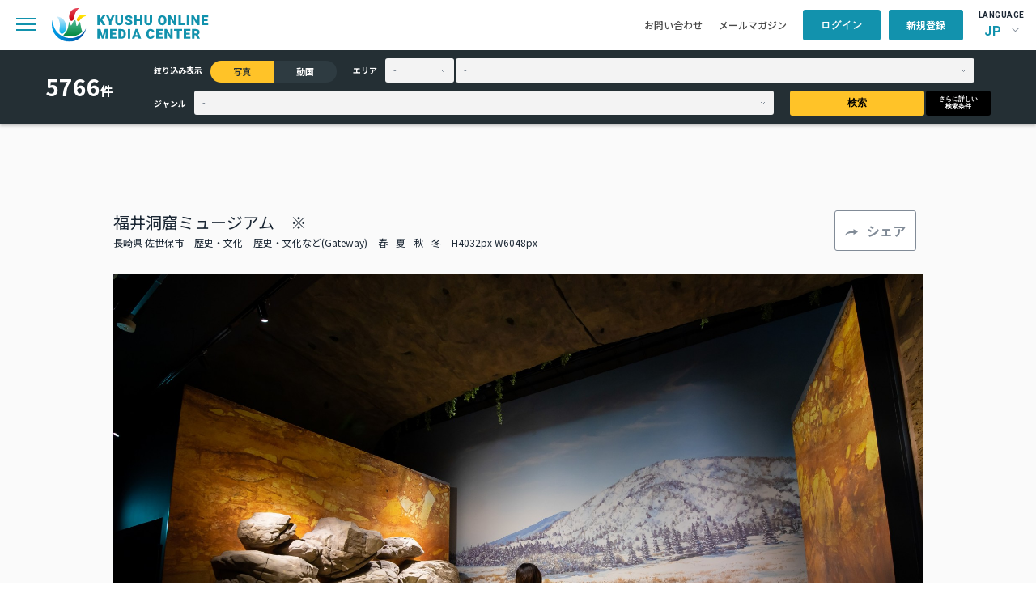

--- FILE ---
content_type: text/html; charset=UTF-8
request_url: https://komc.visit-kyushu.com/library/detail/4232?narrow_contents=photo
body_size: 49061
content:
<!DOCTYPE html>
<html lang="ja">

<head>
    <meta charset="UTF-8">
    <meta http-equiv="X-UA-Compatible" content="IE=edge">
    <meta name="viewport" content="width=device-width, initial-scale=1.0">
    <title>福井洞窟ミュージアム　※｜写真｜ライブラリ｜九州観光機構 KYUSHU ONLINE MEDIA CENTER</title>
    <meta name="title" content="福井洞窟ミュージアム　※｜写真｜ライブラリ｜九州観光機構 KYUSHU ONLINE MEDIA CENTER">
    <meta name="description" content="">

    <meta property="og:title" content="福井洞窟ミュージアム　※｜写真｜ライブラリ｜九州観光機構 KYUSHU ONLINE MEDIA CENTER">
    <meta property="og:description" content=""/>
    <meta property="og:url" content="https://komc.visit-kyushu.com/">
    <meta property="og:image" content="https://komc.visit-kyushu.com/assets/img/komc_ogp.jpg">
    <meta property="og:site_name" content="KYUSHU ONLINE MEDIA CENTER">
    <meta property="og:type" content="website">
    <meta property="og:locale" content="ja_JP">

    <link rel="shortcut icon" href="https://komc.visit-kyushu.com/assets/common/img/komc_favicon.png">
    <link rel="stylesheet" href="https://cdnjs.cloudflare.com/ajax/libs/flatpickr/4.6.13/flatpickr.min.css" integrity="sha512-MQXduO8IQnJVq1qmySpN87QQkiR1bZHtorbJBD0tzy7/0U9+YIC93QWHeGTEoojMVHWWNkoCp8V6OzVSYrX0oQ==" crossorigin="anonymous" referrerpolicy="no-referrer" />
    <link rel="stylesheet" href="https://komc.visit-kyushu.com/assets/common/css/style.css">
    <script src="https://code.jquery.com/jquery-3.7.1.min.js" integrity="sha256-/JqT3SQfawRcv/BIHPThkBvs0OEvtFFmqPF/lYI/Cxo=" crossorigin="anonymous"></script>
    <!-- Global site tag (gtag.js) - Google Analytics -->
    <script async src="https://www.googletagmanager.com/gtag/js?id=G-QRPG9643PP"></script>
    <script>
        window.dataLayer = window.dataLayer || [];
        function gtag(){dataLayer.push(arguments);}
        gtag('js', new Date());

        gtag('config', 'G-QRPG9643PP');
    </script>
    <link rel="stylesheet" href="https://use.fontawesome.com/releases/v5.7.2/css/all.css?v=1769194311" integrity="sha384-fnmOCqbTlWIlj8LyTjo7mOUStjsKC4pOpQbqyi7RrhN7udi9RwhKkMHpvLbHG9Sr" crossorigin="anonymous">
</head>

<body>
<header class="p-header-container l-header">
    <div class="l-header-nav">
        <div class="l-header-nav__left">
            <div class="p-header-content__sp-menu">
                <span class="c-hbg-btn"></span>
            </div>
            <h1 class="p-header-content__logo">
                <a href="https://komc.visit-kyushu.com/">
                    <img src="https://komc.visit-kyushu.com/assets/common/img/top/logo.svg" alt="KYUSHU ONLINE MEDIA CENTER">
                </a>
            </h1>
            <nav class="p-header-content__navi c-gnavi">
                <ul>
                    <li><a href="https://komc.visit-kyushu.com/news">お知らせ</a></li>
                    <li class="has_child">
                        <span>お役立ち情報</span>
                        <ul class="c-gnavi__sub">
                            <li>
                                <a href="https://komc.visit-kyushu.com/ci_guideline">ガイドブック・CIガイドライン</a>
                            </li>
                            <li>
                                <a href="https://komc.visit-kyushu.com/story">ストーリー</a>
                            </li>
                            <li>
                                <a href="https://komc.visit-kyushu.com/traveltrade">Travel Trade</a>
                            </li>
                            <li>
                                <a href="https://komc.visit-kyushu.com/concierge">Discover Your Kyushu</a>
                            </li>
                        </ul>
                    </li>
                    <li>
                        <a href="https://komc.visit-kyushu.com/library">ライブラリ</a>
                    </li>
                                    </ul>
            </nav>
        </div>
        <div class="l-header-nav__right">
            <ul class="p-header-content__other-menu">
                <li class="item">
                    <a href="https://komc.visit-kyushu.com/contact">お問い合わせ</a>
                </li>
                <li class="item">
                    <a href="https://komc.visit-kyushu.com/mail_magazine">メールマガジン</a>
                </li>
            </ul>
            <ul class="p-header-content__member-menu">
                                                    <li class="item is_user_login">
                        <a class="c-btn c-btn--blue" href="#">ログイン</a>
                    </li>
                    <li class="item is_user_regist">
                        <a class="c-btn c-btn--blue" href="https://komc.visit-kyushu.com/entry">新規登録</a>
                    </li>
                            </ul>
            <div class="p-header-content__language">
                <p>LANGUAGE</p>
                <div class="p-header-language">
                                        <div class="p-header-language__select">JP</div>
                    <ul class="p-header-language__menu">
                                            <li class="jp">
                                                    <span>JP</span>
                                                </li>
                                            <li class="en">
                                                    <a href="https://komc.visit-kyushu.com/translation">EN</a>
                                                </li>
                                        </ul>
                </div>
            </div>
        </div>
    </div>
    <nav class="p-sp-menu">
        <div class="l-sp-menu-container">
            <div class="l-sp-menu-head">
                <form action="https://komc.visit-kyushu.com/library" method="get" class="p-sp-menu__form" accept-charset="utf-8">
                    <input type="search" name="keyword_photo" placeholder="ライブラリ検索" class="c-input c-input--gray">
                    <button type="submit">
                        <img src="https://komc.visit-kyushu.com/assets/common/img/top/search.svg" alt="ライブラリから検索">
                    </button>
                </form>                <div class="l-sp-menu-head__close-btn"></div>
            </div>
            <ul class="p-sp-menu__list">
                <li>
                    <a href="https://komc.visit-kyushu.com/news">お知らせ</a>
                </li>
                <li class="has_child">
                    <span>お役立ち情報</span>
                    <ul class="sub-list">
                        <li>
                            <a href="https://komc.visit-kyushu.com/ci_guideline">ガイドブック・CIガイドライン</a>
                        </li>
                        <li>
                            <a href="https://komc.visit-kyushu.com/story">ストーリー</a>
                        </li>
                        <li>
                            <a href="https://komc.visit-kyushu.com/traveltrade">Travel Trade</a>
                        </li>
                        <li>
                            <a href="https://komc.visit-kyushu.com/concierge">Discover Your Kyushu</a>
                        </li>
                    </ul>
                </li>
                <li>
                    <a href="https://komc.visit-kyushu.com/library">ライブラリ一覧</a>
                </li>
            </ul>
            <ul class="p-sp-menu__other-menu">
                <li>
                    <a href="https://komc.visit-kyushu.com/contact">お問い合わせ</a>
                </li>
                <li>
                    <a href="https://komc.visit-kyushu.com/mail_magazine">メールマガジン</a>
                </li>
            </ul>
            <div class="p-sp-menu-language">
                <p>LANGUAGE</p>
                <ul class="p-sp-menu-language__menu">
                                        <li class="jp">
                                                    <span>JP</span>
                                            </li>
                                        <li class="en">
                                                    <a href="https://komc.visit-kyushu.com/translation">EN</a>
                                            </li>
                                    </ul>
            </div>
            <div class="p-sp-menu-logo">
                <a href="#">
                    <img src="https://komc.visit-kyushu.com/assets/common/img/top/logo.svg"
                         alt="KYUSHU ONLINE MEDIA CENTER">
                </a>
            </div>
            <div class="p-sp-menu-member">
                <div class="p-sp-menu-member__top">
                                            <a href="#" class="c-btn c-btn--blue is_user_login">ログイン</a>
                        <a href="https://komc.visit-kyushu.com/entry"
                           class="c-btn c-btn--blue is_user_regist">新規登録</a>
                                    </div>
                            </div>
        </div>
    </nav>
            <form action="https://komc.visit-kyushu.com/library" method="get" class="p-header-search" accept-charset="utf-8">
            <div class="p-header-search__inner">
                <div class="p-header-search__number">
                    <p class="c-header-search__text">0</p>
                    <span>件</span>
                </div>
                <div class="p-header-search__inner-right">
                    <div class="p-header-search__contents-left">
                        <div class="p-header-search__narrow">
                            <p class="c-header-search__item u-mr-item">絞り込み表示</p>
                            <label class="c-header-search__radio">
                                <input type="radio" name="narrow_contents" value="photo"
                                       class="c-header-search__radiobtn" checked>
                                <span>写真</span>
                            </label>
                            <label class="c-header-search__radio">
                                <input type="radio" name="narrow_contents" value="movie"
                                       class="c-header-search__radiobtn" >
                                <span>動画</span>
                            </label>
                        </div>
                        <div class="p-header-search__area">
                            <p class="c-header-search__item u-mr-item">エリア</p>
                            <select name="prefecture" class="p-header-search__select-prefecture c-select-mini u-mrss">
                                                                    <option value="" >-</option>
                                                                    <option value="福岡県" >福岡県</option>
                                                                    <option value="佐賀県" >佐賀県</option>
                                                                    <option value="長崎県" >長崎県</option>
                                                                    <option value="熊本県" >熊本県</option>
                                                                    <option value="大分県" >大分県</option>
                                                                    <option value="宮崎県" >宮崎県</option>
                                                                    <option value="鹿児島県" >鹿児島県</option>
                                                            </select>
                            <select name="city" class="p-header-search__select-town c-select-mini">
                                                                    <option value="">-</option>
                                                            </select>
                        </div>
                    </div>
                    <div class="p-header-search__contents-right">
                        <div class="p-header-search__genre">
                            <p class="c-header-search__item u-mr-item">ジャンル</p>
                            <select name="genre" class="p-header-search__select-genre c-select-mini">
                                <option value="" selected>-</option>
                                                                                                                                                    <option value="グルメ" >グルメ</option>
                                                                                                                                                                                        <option value="自然景観" >自然景観</option>
                                                                                                                                                                                        <option value="歴史・文化" >歴史・文化</option>
                                                                                                                                                                                        <option value="体験・アクティビティ" >体験・アクティビティ</option>
                                                                                                                                                                                        <option value="祭り・イベント" >祭り・イベント</option>
                                                                                                                                                                                        <option value="工芸品" >工芸品</option>
                                                                                                                                                                                        <option value="温泉" >温泉</option>
                                                                                                                                                                                        <option value="ユニークな宿泊施設" >ユニークな宿泊施設</option>
                                                                                                                                                                                        <option value="乗り物" >乗り物</option>
                                                                                                </select>
                        </div>
                        <button type="submit" class="p-header-search__s-btn c-btn c-btn--yellow u-mrss">検索</button>
                        <button type="submit" class="p-header-search__n-btn c-btn c-btn--black">さらに詳しい<br>検索条件</button>
                    </div>
                </div>
            </div>
        </form>    </header><main class="p-library l-bck-gray">
    <div class="p-detail">
        <div class="p-detail__inner">
            <div class="p-detail__title">
                <div class="p-detail__text">
                    <p class="p-detail__main">福井洞窟ミュージアム　※</p>
                    <div class="p-detail__text-min">
                                                <span>長崎県 佐世保市</span>
                                                                                                            <span>歴史・文化</span>
                                                                                                                                                                <span>歴史・文化など(Gateway)</span>
                                                                                                    <span>春</span><span>夏</span><span>秋</span><span>冬</span>                        <span>H4032px W6048px</span>
                    </div>
                </div>
                <div class="c-detail__btn">
                    <span class="c-btn c-btn--white c-btn--share">シェア</span>
                                        <div class="p-share-popup">
                        <p class="p-share-popup__title">この写真をシェアする</p>
                        <ul class="p-share-popup__list">
                            <li>
                                <a href="https://www.facebook.com/sharer/sharer.php?u=https://komc.visit-kyushu.com/library/4232" target="_blank">
                                    <img src="https://komc.visit-kyushu.com/assets/common/img/library/icon_share_fb.png"
                                         alt="facebookでシェア"
                                         target="_blank">
                                    <span>シェア</span>
                                </a>
                            </li>
                            <li>
                                <a href="https://twitter.com/share?url=https://komc.visit-kyushu.com/library/4232&text=福井洞窟ミュージアム　※"
                                   target="_blank">
                                    <img src="https://komc.visit-kyushu.com/assets/common/img/library/icon_share_twitter.svg"
                                         alt="twitterでつぶやく">
                                    <span>つぶやく</span>
                                </a>
                            </li>
                            <li>
                                <a href="mailto:?body=https://komc.visit-kyushu.com/library/4232" target="_blank">
                                    <img src="https://komc.visit-kyushu.com/assets/common/img/library/icon_share_mail.svg"
                                         alt="メール">
                                    <span>メール</span>
                                </a>
                            </li>
                            <li>
                                <button type="button" class="p-copy-btn" data-url="https://komc.visit-kyushu.com/library/4232">
                                    <img src="https://komc.visit-kyushu.com/assets/common/img/library/icon_share_url.svg"
                                         alt="URLコピー">
                                    <span>URLコピー</span>
                                </button>
                            </li>
                        </ul>
                    </div>
                </div>
            </div>
            <figure class="p-detail__main-img">
                <img src="https://komc.visit-kyushu.com/assets/photo/39/large/57605b4ac1273339a6d6271e6c5fca23.jpg"
                     alt="福井洞窟ミュージアム　※">
            </figure>
            <div class="p-detail__description">
                <dl class="p-detail__description-row">
                    <dt class="title">説明</dt>
                    <dd class="description">福井洞窟は佐世保市吉井町にある旧石器時代から縄文時代の洞窟遺跡であり
洞窟でのくらしと文化の移り変わりを知るうえで重要な史跡です。
昭和・平成に行われた発掘調査で発見した出土品は国の重要文化財に指定され、福井洞窟ミュージアムにて展示されています。

館内には、発掘現場から採取された地層を使用した福井洞窟の原寸ジオラマや出土品の展示古代技術の体験コーナーなどがあります。

ミュージアムで学習した後はレンタサイクルを借りて実際に福井洞窟を見に行くことも可能です！

※画像を使用する際は、クレジット表記（ⓒSASEBO）をお願いします。※</dd>
                </dl>
                <dl class="p-detail__description-row">
                    <dt class="title">補足情報</dt>
                    <dd class="description"></dd>
                </dl>
                            </div>
        </div>
        <div class="l-container p-detail-gallery">
            <p class="c-detail_img-text">類似画像はこちら</p>
            <ul class="p-photo-gallery">
                                                            <li class="p-photo-gallery__card ">
                            <a href="https://komc.visit-kyushu.com/library/detail/3473?narrow_contents=photo">
                                <figure class="p-photo-gallery__photo">
                                                                        <img src="https://komc.visit-kyushu.com/assets/photo/23/thumbnail/c456b088fe558219866e9ac8c8a3027f.jpg"
                                         alt="湧水庭園 四明荘　※">
                                </figure>
                                <div class="p-photo-gallery__bottom">
                                    <div class="p-photo-gallery__title">
                                        <p class="c-photo-gallery__title">湧水庭園 四明荘　※</p>
                                        <span class="c-photo-gallery__size">H3000px W4000px</span>
                                    </div>
                                                                    </div>
                            </a>
                        </li>
                                            <li class="p-photo-gallery__card ">
                            <a href="https://komc.visit-kyushu.com/library/detail/4039?narrow_contents=photo">
                                <figure class="p-photo-gallery__photo">
                                                                        <img src="https://komc.visit-kyushu.com/assets/photo/39/thumbnail/2cc3b7e1d5d689e68af5d98b6ea7408d.jpg"
                                         alt="梅ヶ枝酒造">
                                </figure>
                                <div class="p-photo-gallery__bottom">
                                    <div class="p-photo-gallery__title">
                                        <p class="c-photo-gallery__title">梅ヶ枝酒造</p>
                                        <span class="c-photo-gallery__size">H4000px W6000px</span>
                                    </div>
                                                                    </div>
                            </a>
                        </li>
                                            <li class="p-photo-gallery__card ">
                            <a href="https://komc.visit-kyushu.com/library/detail/7127?narrow_contents=photo">
                                <figure class="p-photo-gallery__photo">
                                                                        <img src="https://komc.visit-kyushu.com/assets/photo/9/thumbnail/02b23235d31be427ccf16771da57a81e.jpg"
                                         alt="広瀬神社">
                                </figure>
                                <div class="p-photo-gallery__bottom">
                                    <div class="p-photo-gallery__title">
                                        <p class="c-photo-gallery__title">広瀬神社</p>
                                        <span class="c-photo-gallery__size">H1996px W3000px</span>
                                    </div>
                                                                    </div>
                            </a>
                        </li>
                                            <li class="p-photo-gallery__card ">
                            <a href="https://komc.visit-kyushu.com/library/detail/766?narrow_contents=photo">
                                <figure class="p-photo-gallery__photo">
                                                                        <img src="https://komc.visit-kyushu.com/assets/photo/2/thumbnail/be6061f3fa2a591.jpg"
                                         alt="日本二十六聖人記念館">
                                </figure>
                                <div class="p-photo-gallery__bottom">
                                    <div class="p-photo-gallery__title">
                                        <p class="c-photo-gallery__title">日本二十六聖人記念館</p>
                                        <span class="c-photo-gallery__size">H4000px W6000px</span>
                                    </div>
                                                                    </div>
                            </a>
                        </li>
                                            <li class="p-photo-gallery__card ">
                            <a href="https://komc.visit-kyushu.com/library/detail/1812?narrow_contents=photo">
                                <figure class="p-photo-gallery__photo">
                                                                        <img src="https://komc.visit-kyushu.com/assets/photo/13/thumbnail/4493bfbb297cd6515071189d64e95eff.jpg"
                                         alt="唐津城とその周辺の景色">
                                </figure>
                                <div class="p-photo-gallery__bottom">
                                    <div class="p-photo-gallery__title">
                                        <p class="c-photo-gallery__title">唐津城とその周辺の景色</p>
                                        <span class="c-photo-gallery__size">H3456px W5184px</span>
                                    </div>
                                                                    </div>
                            </a>
                        </li>
                                            <li class="p-photo-gallery__card ">
                            <a href="https://komc.visit-kyushu.com/library/detail/831?narrow_contents=photo">
                                <figure class="p-photo-gallery__photo">
                                                                        <img src="https://komc.visit-kyushu.com/assets/photo/2/small/a66061f6b1b3742.jpg"
                                         alt="最教寺">
                                </figure>
                                <div class="p-photo-gallery__bottom">
                                    <div class="p-photo-gallery__title">
                                        <p class="c-photo-gallery__title">最教寺</p>
                                        <span class="c-photo-gallery__size">H8256px W5504px</span>
                                    </div>
                                                                    </div>
                            </a>
                        </li>
                                            <li class="p-photo-gallery__card ">
                            <a href="https://komc.visit-kyushu.com/library/detail/3661?narrow_contents=photo">
                                <figure class="p-photo-gallery__photo">
                                                                        <img src="https://komc.visit-kyushu.com/assets/photo/29/thumbnail/97f003f104d436e5067192c88eac7abe.jpg"
                                         alt="善導寺">
                                </figure>
                                <div class="p-photo-gallery__bottom">
                                    <div class="p-photo-gallery__title">
                                        <p class="c-photo-gallery__title">善導寺</p>
                                        <span class="c-photo-gallery__size">H1000px W1500px</span>
                                    </div>
                                                                    </div>
                            </a>
                        </li>
                                            <li class="p-photo-gallery__card ">
                            <a href="https://komc.visit-kyushu.com/library/detail/3583?narrow_contents=photo">
                                <figure class="p-photo-gallery__photo">
                                                                        <img src="https://komc.visit-kyushu.com/assets/photo/23/thumbnail/ce0c17c98e1aec3b995653445383489d.jpg"
                                         alt="精霊流し　※">
                                </figure>
                                <div class="p-photo-gallery__bottom">
                                    <div class="p-photo-gallery__title">
                                        <p class="c-photo-gallery__title">精霊流し　※</p>
                                        <span class="c-photo-gallery__size">H2014px W3000px</span>
                                    </div>
                                                                    </div>
                            </a>
                        </li>
                                            <li class="p-photo-gallery__card ">
                            <a href="https://komc.visit-kyushu.com/library/detail/528?narrow_contents=photo">
                                <figure class="p-photo-gallery__photo">
                                                                        <img src="https://komc.visit-kyushu.com/assets/photo/2/thumbnail/486061e77e5317c.jpg"
                                         alt="紐差教会">
                                </figure>
                                <div class="p-photo-gallery__bottom">
                                    <div class="p-photo-gallery__title">
                                        <p class="c-photo-gallery__title">紐差教会</p>
                                        <span class="c-photo-gallery__size">H5504px W8256px</span>
                                    </div>
                                                                    </div>
                            </a>
                        </li>
                                            <li class="p-photo-gallery__card ">
                            <a href="https://komc.visit-kyushu.com/library/detail/3546?narrow_contents=photo">
                                <figure class="p-photo-gallery__photo">
                                                                        <img src="https://komc.visit-kyushu.com/assets/photo/29/thumbnail/7cbabd78eac3d138d99d38a2c9e7fd92.jpg"
                                         alt="久留米市美術館">
                                </figure>
                                <div class="p-photo-gallery__bottom">
                                    <div class="p-photo-gallery__title">
                                        <p class="c-photo-gallery__title">久留米市美術館</p>
                                        <span class="c-photo-gallery__size">H1000px W1500px</span>
                                    </div>
                                                                    </div>
                            </a>
                        </li>
                                            <li class="p-photo-gallery__card ">
                            <a href="https://komc.visit-kyushu.com/library/detail/4474?narrow_contents=photo">
                                <figure class="p-photo-gallery__photo">
                                                                        <img src="https://komc.visit-kyushu.com/assets/photo/9/thumbnail/7f9496221c79f4a510ecf8682007e786.jpg"
                                         alt="舞鶴公園">
                                </figure>
                                <div class="p-photo-gallery__bottom">
                                    <div class="p-photo-gallery__title">
                                        <p class="c-photo-gallery__title">舞鶴公園</p>
                                        <span class="c-photo-gallery__size">H5504px W8256px</span>
                                    </div>
                                                                    </div>
                            </a>
                        </li>
                                            <li class="p-photo-gallery__card ">
                            <a href="https://komc.visit-kyushu.com/library/detail/5929?narrow_contents=photo">
                                <figure class="p-photo-gallery__photo">
                                                                        <img src="https://komc.visit-kyushu.com/assets/photo/9/thumbnail/4a2853df526d61dee8a99323dc4927fa.jpg"
                                         alt="祐徳稲荷神社②">
                                </figure>
                                <div class="p-photo-gallery__bottom">
                                    <div class="p-photo-gallery__title">
                                        <p class="c-photo-gallery__title">祐徳稲荷神社②</p>
                                        <span class="c-photo-gallery__size">H2000px W3000px</span>
                                    </div>
                                                                    </div>
                            </a>
                        </li>
                                            <li class="p-photo-gallery__card ">
                            <a href="https://komc.visit-kyushu.com/library/detail/3205?narrow_contents=photo">
                                <figure class="p-photo-gallery__photo">
                                                                        <img src="https://komc.visit-kyushu.com/assets/photo/9/small/b21437e93d0e3491d3cab8ff0b4610e4.jpg"
                                         alt="両子寺">
                                </figure>
                                <div class="p-photo-gallery__bottom">
                                    <div class="p-photo-gallery__title">
                                        <p class="c-photo-gallery__title">両子寺</p>
                                        <span class="c-photo-gallery__size">H5725px W3817px</span>
                                    </div>
                                                                    </div>
                            </a>
                        </li>
                                            <li class="p-photo-gallery__card ">
                            <a href="https://komc.visit-kyushu.com/library/detail/3708?narrow_contents=photo">
                                <figure class="p-photo-gallery__photo">
                                                                        <img src="https://komc.visit-kyushu.com/assets/photo/29/thumbnail/96059d82996c2e7e8480f6ee7a93cccf.jpg"
                                         alt="石橋文化センター　秋のバラフェア">
                                </figure>
                                <div class="p-photo-gallery__bottom">
                                    <div class="p-photo-gallery__title">
                                        <p class="c-photo-gallery__title">石橋文化センター　秋のバラフェア</p>
                                        <span class="c-photo-gallery__size">H538px W742px</span>
                                    </div>
                                                                    </div>
                            </a>
                        </li>
                                            <li class="p-photo-gallery__card ">
                            <a href="https://komc.visit-kyushu.com/library/detail/2986?narrow_contents=photo">
                                <figure class="p-photo-gallery__photo">
                                                                        <img src="https://komc.visit-kyushu.com/assets/photo/9/small/6b818f1baaa2ab12c4a49b0c4c4096c2.jpg"
                                         alt="杵築　城下町">
                                </figure>
                                <div class="p-photo-gallery__bottom">
                                    <div class="p-photo-gallery__title">
                                        <p class="c-photo-gallery__title">杵築　城下町</p>
                                        <span class="c-photo-gallery__size">H8256px W5504px</span>
                                    </div>
                                                                    </div>
                            </a>
                        </li>
                                            <li class="p-photo-gallery__card ">
                            <a href="https://komc.visit-kyushu.com/library/detail/508?narrow_contents=photo">
                                <figure class="p-photo-gallery__photo">
                                                                        <img src="https://komc.visit-kyushu.com/assets/photo/2/thumbnail/396061e73b94d5d.jpg"
                                         alt="グラバー園">
                                </figure>
                                <div class="p-photo-gallery__bottom">
                                    <div class="p-photo-gallery__title">
                                        <p class="c-photo-gallery__title">グラバー園</p>
                                        <span class="c-photo-gallery__size">H4000px W6000px</span>
                                    </div>
                                                                    </div>
                            </a>
                        </li>
                                            <li class="p-photo-gallery__card ">
                            <a href="https://komc.visit-kyushu.com/library/detail/6201?narrow_contents=photo">
                                <figure class="p-photo-gallery__photo">
                                                                        <img src="https://komc.visit-kyushu.com/assets/photo/9/thumbnail/33922bf43e65256d878a3b97a8b42368.jpg"
                                         alt="名勝 仙巌園">
                                </figure>
                                <div class="p-photo-gallery__bottom">
                                    <div class="p-photo-gallery__title">
                                        <p class="c-photo-gallery__title">名勝 仙巌園</p>
                                        <span class="c-photo-gallery__size">H5504px W8256px</span>
                                    </div>
                                                                    </div>
                            </a>
                        </li>
                                            <li class="p-photo-gallery__card ">
                            <a href="https://komc.visit-kyushu.com/library/detail/1765?narrow_contents=photo">
                                <figure class="p-photo-gallery__photo">
                                                                        <img src="https://komc.visit-kyushu.com/assets/photo/13/small/6a1177895c6cbb41f767749ad30fd96b.jpg"
                                         alt="高千穂神社">
                                </figure>
                                <div class="p-photo-gallery__bottom">
                                    <div class="p-photo-gallery__title">
                                        <p class="c-photo-gallery__title">高千穂神社</p>
                                        <span class="c-photo-gallery__size">H5472px W3648px</span>
                                    </div>
                                                                    </div>
                            </a>
                        </li>
                                            <li class="p-photo-gallery__card ">
                            <a href="https://komc.visit-kyushu.com/library/detail/6901?narrow_contents=photo">
                                <figure class="p-photo-gallery__photo">
                                                                        <img src="https://komc.visit-kyushu.com/assets/photo/9/thumbnail/d8e7342b968f349b8453a498b6556d18.jpg"
                                         alt="宇佐神宮 ">
                                </figure>
                                <div class="p-photo-gallery__bottom">
                                    <div class="p-photo-gallery__title">
                                        <p class="c-photo-gallery__title">宇佐神宮 </p>
                                        <span class="c-photo-gallery__size">H1029px W1280px</span>
                                    </div>
                                                                    </div>
                            </a>
                        </li>
                                            <li class="p-photo-gallery__card ">
                            <a href="https://komc.visit-kyushu.com/library/detail/1629?narrow_contents=photo">
                                <figure class="p-photo-gallery__photo">
                                                                        <img src="https://komc.visit-kyushu.com/assets/photo/13/thumbnail/7ac6e59918c77332106cbd4b2edbf287.jpg"
                                         alt="旧伊藤伝右衛門邸">
                                </figure>
                                <div class="p-photo-gallery__bottom">
                                    <div class="p-photo-gallery__title">
                                        <p class="c-photo-gallery__title">旧伊藤伝右衛門邸</p>
                                        <span class="c-photo-gallery__size">H3424px W5136px</span>
                                    </div>
                                                                    </div>
                            </a>
                        </li>
                                                </ul>
            <div class="p-detail__conditions u-mtlf">
                <p class="title">検索条件</p>
                <ul class="list">
                                                                        <li class="item">写真</li>
                                                            </ul>
            </div>
        </div>
    </div>
</main>
<footer class="l-footer">
    <div class="p_footer__btn_pagetop"><span>TOP</span></div>
    <div class="p-footer-container l-container">
        <div class="p-footer-content">
            <div class="p-footer-content__left">
                <div class="p-footer-logo">
                    <img src="https://komc.visit-kyushu.com/assets/common/img/top/logo_en_white.svg"
                         alt="KYUSHU ONLINE MEDIA CENTER">
                </div>
                <nav class="p-footer-navi c-gnavi">
                    <ul>
                        <li>
                            <a href="https://komc.visit-kyushu.com/news">お知らせ</a>
                        </li>
                        <li class="has_child">
                            <span>お役立ち情報</span>
                            <ul class="c-gnavi__sub">
                                <li>
                                    <a href="https://komc.visit-kyushu.com/ci_guideline">ガイドブック・CIガイドライン</a>
                                </li>
                                <li>
                                    <a href="https://komc.visit-kyushu.com/story">ストーリー</a>
                                </li>
                                <li>
                                    <a href="https://komc.visit-kyushu.com/traveltrade">Travel Trade</a>
                                </li>
                                <li>
                                    <a href="https://komc.visit-kyushu.com/concierge">Discover Your Kyushu</a>
                                </li>
                            </ul>
                        </li>
                        <li>
                            <a href="https://komc.visit-kyushu.com/library">ライブラリ</a>
                        </li>
                    </ul>
                </nav>
            </div>
            <div class="p-footer-btn">
                <a class="c-btn" href="https://komc.visit-kyushu.com/contact"><span>CONTACT</span>当サイトに関するお問い合わせはこちら</a>
            </div>
        </div>
        <div class="p-footer-copyright">
            <p>Copyright &copy; 一般社団法人 九州観光機構 All Rights Reserved.</p>
            <p><img src="https://komc.visit-kyushu.com/assets/common/img/top/logo_blue.png" alt="一般社団法人九州観光機構">
            </p>
        </div>
    </div>
</footer>

<div class="p-download-popup">
    <div class="l-whitebox">
        <p class="p-download-popup__title">ダウンロード</p>
        <p class="p-download-popup__text">ダウンロードするには、利用規約への同意が必要です。</p>
        <div class="p-download-popup__content">
            <label>
                <input class="c-input c-input--form" type="checkbox" name="terms">
                <span></span>
                <span class="p-download-popup__check-text">
                    私は<a href="https://komc.visit-kyushu.com/entry/terms" target="_blank">KOMCの利用規約</a>に同意いたします。                </span>
            </label>
            <label>
                <input class="c-input c-input--form" type="checkbox" name="credit">
                <span></span>
                <span class="p-download-popup__check-text">私は著作権の情報を確認し、指定されたクレジットが入っていることを確認しました。</span>
            </label>
        </div>
        <div class="p-download-popup__btn-col">
            <a class="c-btn c-btn--blue" target="_blank">画像をダウンロード</a>
        </div>
    </div>
</div>

<div class="p-login-popup">
    <div class="l-whitebox">
        <form action="https://komc.visit-kyushu.com/entry/login" method="POST" accept-charset="utf-8">
                                                         <input type="hidden" name="csrf_test_name" value="5c7c44016a266c424386f6e25fb2d37e" />
        <p class="p-login-popup__title">ログイン</p>
        <p class="p-login-popup__text">ご登録のメールアドレスとパスワードを入力してください。</p>
        <div class="p-login-popup__form">
            <dl>
                <dt>メールアドレス</dt>
                <dd><input type="email" class="c-text-box"></dd>
            </dl>
            <dl>
                <dt>パスワード</dt>
                <dd><input type="password" class="c-text-box"></dd>
            </dl>
        </div>
        <div class="p-login-popup__btn-col">
            <button type="submit" class="c-btn c-btn--blue">ログイン</button>
            <div class="p-login-popup__new-member c-btn c-btn--blue"><a href="https://komc.visit-kyushu.com/entry">新規会員登録はこちら</a>
            </div>
            <div class="p-login-popup__password">
                <a href="https://komc.visit-kyushu.com/forgot_password">パスワードをお忘れの方はこちら</a>
            </div>
        </div>
        </form>    </div>
</div>
<!-- ポップアップ（仮置き） -->

<link rel="stylesheet" href="https://cdnjs.cloudflare.com/ajax/libs/Swiper/11.0.5/swiper-bundle.min.css" integrity="sha512-rd0qOHVMOcez6pLWPVFIv7EfSdGKLt+eafXh4RO/12Fgr41hDQxfGvoi1Vy55QIVcQEujUE1LQrATCLl2Fs+ag==" crossorigin="anonymous" referrerpolicy="no-referrer" />
<script src="https://cdnjs.cloudflare.com/ajax/libs/Swiper/11.0.5/swiper-bundle.min.js" integrity="sha512-Ysw1DcK1P+uYLqprEAzNQJP+J4hTx4t/3X2nbVwszao8wD+9afLjBQYjz7Uk4ADP+Er++mJoScI42ueGtQOzEA==" crossorigin="anonymous" referrerpolicy="no-referrer"></script>
<script src="https://komc.visit-kyushu.com/assets/common/js/jquery.cookie.js"></script>
<script src="https://komc.visit-kyushu.com/assets/common/js/common.js"></script>
<script src="https://komc.visit-kyushu.com/assets/common/js/index.js"></script>
    <script src="https://komc.visit-kyushu.com/assets/common/js/area-front.js"></script>
    <script src="https://komc.visit-kyushu.com/assets/common/js/favorite.js"></script>
    <script src="https://komc.visit-kyushu.com/assets/common/js/library.js"></script>
<script src="https://cdnjs.cloudflare.com/ajax/libs/flatpickr/4.6.13/flatpickr.min.js" integrity="sha512-K/oyQtMXpxI4+K0W7H25UopjM8pzq0yrVdFdG21Fh5dBe91I40pDd9A4lzNlHPHBIP2cwZuoxaUSX0GJSObvGA==" crossorigin="anonymous" referrerpolicy="no-referrer"></script>
<script src="https://cdnjs.cloudflare.com/ajax/libs/flatpickr/4.6.13/l10n/ja.min.js" integrity="sha512-XamS5TTeqwEqePo/YxW3AFGwvEcQzN520Om7b1eB/LYHt6tLgXZeutZPPF8D0sIo7YndJEpCEhKwvf62U780Dw==" crossorigin="anonymous" referrerpolicy="no-referrer"></script>
<script>
    flatpickr.l10ns.default.firstDayOfWeek = 0;
    $(".c-input--calendar").flatpickr({
        'locale': 'ja',
        dateFormat: "Y-m-d",
    });
    new Swiper('.p-mypage-interested__swiper', {
        speed: 700,
        slidesPerView: 'auto',
        loop: false,
        navigation: {
            nextEl: '.swiper-button-next',
            prevEl: '.swiper-button-prev',
        },
        scrollbar: {
            el: '.swiper-scrollbar',
        },
    });
</script>
</body>
</html>

--- FILE ---
content_type: image/svg+xml
request_url: https://komc.visit-kyushu.com/assets/common/img/dropdown_arrow_mini.svg
body_size: 65
content:
<svg width="7" height="5" viewBox="0 0 7 5" fill="none" xmlns="http://www.w3.org/2000/svg">
<path d="M1 1L3.5 3.5L6 1" stroke="#818B97"/>
</svg>
